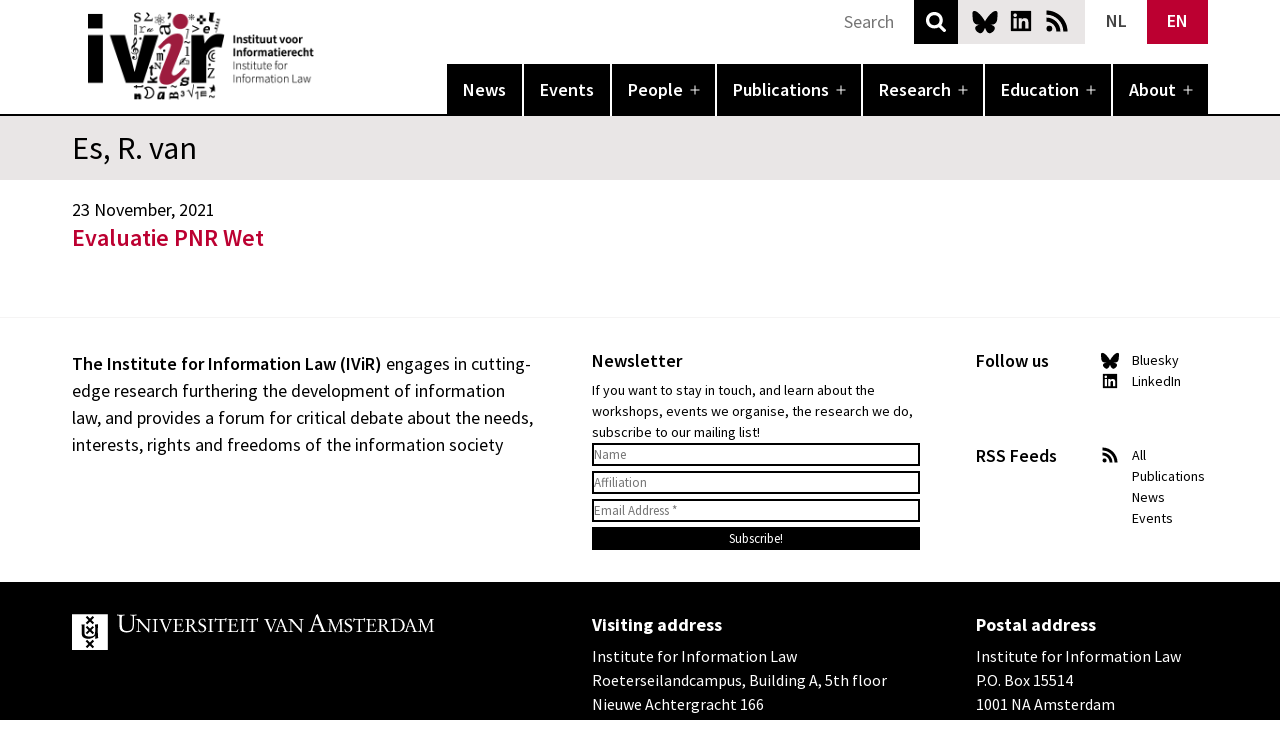

--- FILE ---
content_type: image/svg+xml
request_url: https://www.ivir.nl/wp-content/themes/ivir_sn/assets/images/uva-logo-text-white.svg
body_size: 10300
content:
<?xml version="1.0" encoding="UTF-8" standalone="no"?>
<!DOCTYPE svg PUBLIC "-//W3C//DTD SVG 1.1//EN" "http://www.w3.org/Graphics/SVG/1.1/DTD/svg11.dtd">
<svg width="100%" height="100%" viewBox="0 0 363 36" version="1.1" xmlns="http://www.w3.org/2000/svg" xmlns:xlink="http://www.w3.org/1999/xlink" xml:space="preserve" xmlns:serif="http://www.serif.com/" style="fill-rule:evenodd;clip-rule:evenodd;stroke-linejoin:round;stroke-miterlimit:2;">
    <g transform="matrix(0.631724,0,0,0.631724,0,-0.046117)">
        <g id="UvA-Logo" serif:id="UvA Logo">
            <path d="M75.388,5.406C75.388,2.31 73.504,2.31 71.348,2.31L71.15,2.149L71.15,1.485C71.15,1.05 71.425,1.011 71.857,1.011C72.877,1.011 75.388,1.21 77.232,1.21C79.192,1.21 81.194,1.011 83.156,1.011L83.273,1.133L83.273,2.149L83.078,2.31L82.607,2.31C80.055,2.31 78.917,2.584 78.917,5.525L78.917,16.905C78.917,22.554 80.016,26.983 86.765,26.983C93.787,26.983 96.062,23.613 96.062,16.98L96.062,6.783C96.062,2.31 96.062,2.622 92.611,2.31L92.453,1.997L92.453,1.25L92.572,1.011C93.275,1.011 94.061,1.21 97.005,1.21C98.652,1.21 100.731,1.011 101.988,1.011L102.144,1.25L102.144,2.071L101.908,2.31C99.045,2.31 98.026,2.467 98.026,4.426L98.026,18.433C98.026,25.61 93.826,29.259 86.688,29.259C80.997,29.259 75.388,27.259 75.388,20.71L75.388,5.406Z" style="fill:white;fill-rule:nonzero;"/>
            <path d="M104.385,11.525C104.385,10.935 104.355,10.789 104.237,10.554C103.973,10.052 102.679,8.998 102.179,8.965L100.62,8.877C100.503,8.877 100.477,8.585 100.477,8.35C100.477,8.202 100.477,7.968 100.62,7.968C101.533,7.968 102.238,7.91 102.972,7.91C104.327,7.91 106.472,8.024 107.001,8.087L115.909,18.842C117.258,20.489 118.583,22.017 120.702,24.136L120.817,24.136L120.817,11.199C120.817,9.263 120.111,8.965 119.17,8.937L117.907,8.877C117.788,8.877 117.73,8.585 117.73,8.381C117.73,8.202 117.819,7.91 117.994,7.91C118.643,7.91 120.17,8.055 121.61,8.055C122.932,8.055 124.345,7.91 125.169,7.91C125.313,7.91 125.345,8.024 125.345,8.146L125.345,8.701C125.345,8.849 125.284,8.877 125.081,8.877L124.316,8.877C122.29,8.877 122.29,9.909 122.29,12.406L122.29,29.426L121.58,29.426L105.708,11.29L105.708,24.783C105.708,27.309 106.06,27.604 108.589,27.693C108.706,27.693 108.796,27.956 108.796,28.191C108.796,28.426 108.764,28.664 108.678,28.664C108.119,28.664 106.235,28.514 105.004,28.514C103.559,28.514 102.915,28.664 101.563,28.664C101.387,28.664 101.357,28.455 101.357,28.074C101.357,27.809 101.387,27.693 101.741,27.693C102.972,27.693 104.385,27.4 104.385,25.9L104.385,11.525Z" style="fill:white;fill-rule:nonzero;"/>
            <path d="M133.059,23.223C133.059,27.516 133.146,27.545 136.026,27.693L136.172,27.9L136.172,28.455C136.172,28.63 135.735,28.664 135.469,28.664C135.057,28.664 133.086,28.514 131.882,28.514C130.47,28.514 129.03,28.664 127.501,28.664C127.385,28.603 127.355,28.426 127.355,28.135C127.385,27.753 127.444,27.693 128.295,27.693C130.324,27.693 130.412,27.253 130.412,25.017L130.412,10.964C130.412,9.29 129.912,8.877 127.444,8.877L127.355,8.734L127.297,8.259C127.325,7.938 127.589,7.91 127.766,7.91C128.563,7.91 129.501,8.055 131.5,8.055C132.97,8.055 134.736,7.91 135.908,7.91L136.058,8.117L136.058,8.641L135.939,8.819L135.147,8.877C133.969,8.964 133.059,9.085 133.059,10.439L133.059,23.223Z" style="fill:white;fill-rule:nonzero;"/>
            <path d="M140.348,9.877C140.024,9.085 138.85,8.878 138.026,8.878L137.849,8.734L137.849,7.968L138.173,7.911C139.407,7.911 141.2,8.055 141.845,8.055C143.2,8.055 144.521,7.911 145.875,7.911L145.96,7.996L145.875,8.82L144.493,8.937C144.023,8.965 143.493,9.141 143.493,9.584C143.493,9.819 143.641,10.201 143.757,10.465L147.139,19.287L149.049,23.667C149.255,24.106 149.284,24.193 149.372,24.193C149.431,24.193 149.519,24.074 149.636,23.722L153.84,12.583C154.311,11.317 154.664,10.231 154.634,9.877C154.606,9.38 154.459,9.116 153.606,9.027L152.077,8.878L151.9,8.791L151.9,7.877C153.048,7.877 154.193,8.055 155.338,8.055C156.252,8.055 158.191,7.877 158.396,7.877L158.633,7.996L158.633,8.673L158.369,8.878L157.456,8.937C156.869,8.965 156.633,9.262 156.22,10.292C153.428,17.023 152.751,19.136 150.519,24.813L149.019,28.631C148.873,29.046 148.815,29.073 148.609,29.073C148.343,29.073 148.285,28.986 148.227,28.868L140.348,9.877Z" style="fill:white;fill-rule:nonzero;"/>
            <path d="M163.113,10.906C163.113,8.999 161.671,8.79 159.969,8.79C159.85,8.79 159.85,8.641 159.85,8.526L159.85,8.203C159.85,7.937 160.349,7.911 161.381,7.911C162.556,7.911 163.878,8.055 165.112,8.055C166.29,8.055 167.462,7.911 168.641,7.911L174.843,7.911C175.077,7.911 175.107,8.173 175.107,8.497L175.107,12.083C175.107,12.202 175.049,12.319 174.9,12.319C174.667,12.319 174.197,12.346 174.166,11.997L174.08,11.083C173.901,9.202 172.609,8.877 170.962,8.877L167.934,8.877C166.29,8.877 165.759,9.231 165.759,11.463L165.759,16.787C165.759,16.874 165.937,17.022 165.994,17.022L169.462,16.905C171.227,16.844 171.726,16.289 172.168,14.726C172.226,14.551 172.313,14.491 172.636,14.491C172.842,14.491 172.992,14.525 172.992,14.669C172.992,15.289 172.815,16.64 172.815,17.608C172.815,19.197 172.992,20.049 172.992,20.548C172.992,20.725 172.699,20.902 172.52,20.902C172.285,20.902 172.08,20.813 172.021,20.517C171.875,19.728 171.875,19.168 171.726,18.757C171.58,18.316 171.227,18.109 170.346,18.08L166.171,17.994C165.759,17.994 165.759,18.137 165.759,18.342L165.759,25.343C165.759,27.458 167.317,27.516 169.346,27.516L170.934,27.516C172.491,27.516 173.579,27.485 174.313,27.043C174.959,26.665 175.871,24.873 176.195,24.136C176.577,24.136 177.076,24.223 177.076,24.428C177.076,24.518 176.989,24.751 176.931,24.899L176.105,27.869C175.871,28.665 175.724,28.665 175.343,28.665C172.168,28.665 169.05,28.513 164.787,28.513C163.819,28.513 161.349,28.665 159.85,28.665C159.762,28.665 159.675,28.371 159.675,28.191C159.675,27.957 159.732,27.693 159.85,27.693C162.407,27.575 163.113,27.309 163.113,24.605L163.113,10.906Z" style="fill:white;fill-rule:nonzero;"/>
            <path d="M184.633,17.344C185.018,17.374 185.371,17.405 185.75,17.405C188.103,17.405 191.044,16.58 191.044,13.111C191.044,10.527 189.278,8.849 186.692,8.849C184.694,8.849 184.633,9.319 184.633,10.201L184.633,17.344ZM181.989,11.082C181.989,9.615 181.931,8.877 180.08,8.877L178.875,8.877C178.697,8.877 178.667,8.556 178.667,8.32C178.667,8.172 178.755,7.91 178.875,7.91C180.578,7.91 182.313,7.996 184.016,7.996C185.371,7.996 186.692,7.91 188.047,7.91C191.044,7.91 193.982,9.91 193.982,12.993C193.982,15.667 191.541,17.46 189.252,17.816L189.252,17.873C190.395,18.137 191.603,20.284 191.894,20.751L195.128,25.694C196.159,27.254 196.835,27.546 198.598,27.635L198.775,27.809L198.775,28.37C198.775,28.63 198.569,28.664 198.451,28.664C197.834,28.664 196.923,28.573 196.482,28.573C195.777,28.573 195.067,28.664 194.365,28.664C193.69,28.664 192.368,26.693 190.63,23.608C188.722,20.225 187.603,18.372 185.665,18.372C185.429,18.372 185.076,18.372 184.633,18.433L184.633,25.636C184.633,26.693 184.633,27.693 186.105,27.693C187.222,27.693 187.721,27.693 187.721,27.925C187.721,28.484 187.635,28.664 187.193,28.664C185.665,28.664 184.401,28.514 183.138,28.514C182.635,28.514 179.371,28.664 178.962,28.664C178.784,28.664 178.726,28.282 178.726,28.043C178.726,27.781 178.843,27.722 179.433,27.693C181.46,27.604 181.989,27.31 181.989,25.28L181.989,11.082Z" style="fill:white;fill-rule:nonzero;"/>
            <path d="M203.3,17.962C201.185,16.697 200.333,15.519 200.333,13.232C200.333,9.554 203.333,7.499 207.297,7.499C208.415,7.499 210.002,7.877 211.003,8.32L211.209,11.997L211.209,12.141C211.209,12.29 210.914,12.346 210.502,12.346C210.12,12.346 210.064,12.171 210.032,11.879C209.826,9.91 208.415,8.641 206.328,8.641C204.328,8.641 202.772,10.052 202.772,11.937C202.772,14.052 204.064,14.875 207.003,16.432C209.913,17.962 212.442,19.311 212.442,22.988C212.442,26.989 208.828,29.072 205.152,29.072C203.946,29.072 201.948,28.691 200.832,28.22C200.599,28.103 200.507,27.721 200.419,27.075L200.069,24.311C200.069,24.136 200.655,24.136 200.832,24.136C200.919,24.136 201.007,24.192 201.067,24.399C201.742,26.632 203.272,27.925 205.623,27.925C207.681,27.925 209.65,26.132 209.65,24.136C209.65,22.224 208.564,21.079 207.034,20.167L203.3,17.962Z" style="fill:white;fill-rule:nonzero;"/>
            <path d="M220.851,23.223C220.851,27.516 220.942,27.545 223.821,27.693L223.969,27.9L223.969,28.455C223.969,28.63 223.527,28.664 223.264,28.664C222.849,28.664 220.882,28.514 219.675,28.514C218.266,28.514 216.826,28.664 215.297,28.664C215.18,28.603 215.151,28.426 215.151,28.135C215.18,27.753 215.239,27.693 216.093,27.693C218.119,27.693 218.207,27.253 218.207,25.017L218.207,10.964C218.207,9.29 217.707,8.877 215.239,8.877L215.151,8.734L215.092,8.259C215.121,7.938 215.385,7.91 215.562,7.91C216.356,7.91 217.294,8.055 219.294,8.055C220.767,8.055 222.528,7.91 223.707,7.91L223.853,8.117L223.853,8.641L223.736,8.819L222.938,8.877C221.764,8.964 220.851,9.085 220.851,10.439L220.851,23.223Z" style="fill:white;fill-rule:nonzero;"/>
            <path d="M236.711,25.515C236.711,27.693 238.178,27.693 240.002,27.693L240.18,27.838L240.18,28.309C240.18,28.664 240.031,28.664 239.563,28.664C238.974,28.664 237.531,28.514 235.476,28.514C233.859,28.514 231.332,28.664 230.625,28.664C230.568,28.455 230.508,28.309 230.508,28.135C230.508,28.043 230.539,27.868 230.625,27.809L230.923,27.693L231.27,27.693C233.947,27.693 234.063,26.779 234.063,24.341L234.063,10.406L233.977,9.055L230.039,9.055C227.8,9.055 227.453,10.465 226.892,12.346C226.833,12.524 226.717,12.611 226.537,12.611C226.13,12.611 225.865,12.493 225.865,12.319C225.865,11.818 226.216,9.085 226.216,6.76C226.216,6.645 226.628,6.645 227.037,6.645C227.98,7.91 228.275,7.91 229.537,7.91L240.474,7.91C242.529,7.91 243.117,7.291 243.854,6.38C244.057,6.38 244.736,6.38 244.736,6.645C244.736,6.881 244.147,9.289 244.089,11.408C244.089,11.728 244.003,12.346 243.854,12.346C243.59,12.346 242.912,12.202 242.912,12.054L242.796,10.582C242.677,9.085 241.974,9.055 240.766,9.055L236.711,9.055L236.711,25.515Z" style="fill:white;fill-rule:nonzero;"/>
            <path d="M249.433,10.906C249.433,8.999 247.993,8.79 246.289,8.79C246.169,8.79 246.169,8.641 246.169,8.526L246.169,8.203C246.169,7.937 246.669,7.911 247.701,7.911C248.876,7.911 250.199,8.055 251.431,8.055C252.609,8.055 253.785,7.911 254.962,7.911L261.161,7.911C261.397,7.911 261.427,8.173 261.427,8.497L261.427,12.083C261.427,12.202 261.37,12.319 261.217,12.319C260.989,12.319 260.515,12.346 260.484,11.997L260.398,11.083C260.22,9.202 258.931,8.877 257.281,8.877L254.253,8.877C252.609,8.877 252.078,9.231 252.078,11.463L252.078,16.787C252.078,16.874 252.255,17.022 252.313,17.022L255.782,16.905C257.545,16.844 258.044,16.289 258.488,14.726C258.548,14.551 258.634,14.491 258.956,14.491C259.161,14.491 259.308,14.525 259.308,14.669C259.308,15.289 259.134,16.64 259.134,17.608C259.134,19.197 259.308,20.049 259.308,20.548C259.308,20.725 259.017,20.902 258.841,20.902C258.605,20.902 258.4,20.813 258.338,20.517C258.196,19.728 258.196,19.168 258.044,18.757C257.898,18.316 257.545,18.109 256.668,18.08L252.491,17.994C252.078,17.994 252.078,18.137 252.078,18.342L252.078,25.343C252.078,27.458 253.636,27.516 255.665,27.516L257.25,27.516C258.808,27.516 259.898,27.485 260.631,27.043C261.285,26.665 262.191,24.873 262.515,24.136C262.899,24.136 263.398,24.223 263.398,24.428C263.398,24.518 263.312,24.751 263.25,24.899L262.425,27.869C262.191,28.665 262.043,28.665 261.661,28.665C258.488,28.665 255.369,28.513 251.106,28.513C250.14,28.513 247.669,28.665 246.169,28.665C246.083,28.665 245.99,28.371 245.99,28.191C245.99,27.957 246.054,27.693 246.169,27.693C248.726,27.575 249.433,27.309 249.433,24.605L249.433,10.906Z" style="fill:white;fill-rule:nonzero;"/>
            <path d="M271.451,23.223C271.451,27.516 271.541,27.545 274.419,27.693L274.562,27.9L274.562,28.455C274.562,28.63 274.125,28.664 273.86,28.664C273.446,28.664 271.48,28.514 270.277,28.514C268.862,28.514 267.425,28.664 265.896,28.664C265.779,28.603 265.748,28.426 265.748,28.135C265.779,27.753 265.835,27.693 266.69,27.693C268.718,27.693 268.805,27.253 268.805,25.017L268.805,10.964C268.805,9.29 268.306,8.877 265.835,8.877L265.748,8.734L265.691,8.259C265.718,7.938 265.982,7.91 266.162,7.91C266.955,7.91 267.894,8.055 269.89,8.055C271.362,8.055 273.125,7.91 274.302,7.91L274.447,8.117L274.447,8.641L274.332,8.819L273.539,8.877C272.361,8.964 271.451,9.085 271.451,10.439L271.451,23.223Z" style="fill:white;fill-rule:nonzero;"/>
            <path d="M286.744,25.515C286.744,27.693 288.214,27.693 290.039,27.693L290.212,27.838L290.212,28.309C290.212,28.664 290.064,28.664 289.597,28.664C289.007,28.664 287.569,28.514 285.515,28.514C283.894,28.514 281.369,28.664 280.659,28.664C280.603,28.455 280.542,28.309 280.542,28.135C280.542,28.043 280.573,27.868 280.659,27.809L280.955,27.693L281.308,27.693C283.982,27.693 284.099,26.779 284.099,24.341L284.099,10.406L284.008,9.055L280.074,9.055C277.836,9.055 277.49,10.465 276.929,12.346C276.87,12.524 276.75,12.611 276.574,12.611C276.165,12.611 275.896,12.493 275.896,12.319C275.896,11.818 276.252,9.085 276.252,6.76C276.252,6.645 276.665,6.645 277.072,6.645C278.015,7.91 278.306,7.91 279.574,7.91L290.507,7.91C292.566,7.91 293.152,7.291 293.892,6.38C294.096,6.38 294.774,6.38 294.774,6.645C294.774,6.881 294.186,9.289 294.122,11.408C294.122,11.728 294.038,12.346 293.892,12.346C293.626,12.346 292.949,12.202 292.949,12.054L292.83,10.582C292.712,9.085 292.005,9.055 290.798,9.055L286.744,9.055L286.744,25.515Z" style="fill:white;fill-rule:nonzero;"/>
            <path d="M306.596,9.877C306.276,9.085 305.098,8.878 304.276,8.878L304.098,8.734L304.098,7.968L304.424,7.911C305.653,7.911 307.446,8.055 308.098,8.055C309.448,8.055 310.768,7.911 312.124,7.911L312.215,7.996L312.124,8.82L310.743,8.937C310.274,8.965 309.745,9.141 309.745,9.584C309.745,9.819 309.891,10.201 310.006,10.465L313.385,19.287L315.301,23.667C315.5,24.106 315.536,24.193 315.622,24.193C315.684,24.193 315.772,24.074 315.889,23.722L320.09,12.583C320.561,11.317 320.911,10.231 320.885,9.877C320.856,9.38 320.708,9.116 319.858,9.027L318.329,8.878L318.151,8.791L318.151,7.877C319.297,7.877 320.444,8.055 321.588,8.055C322.5,8.055 324.442,7.877 324.647,7.877L324.879,7.996L324.879,8.673L324.616,8.878L323.708,8.937C323.118,8.965 322.883,9.262 322.471,10.292C319.68,17.023 319.006,19.136 316.77,24.813L315.266,28.631C315.124,29.046 315.063,29.073 314.856,29.073C314.594,29.073 314.532,28.986 314.477,28.868L306.596,9.877Z" style="fill:white;fill-rule:nonzero;"/>
            <path d="M333.704,19.287L330.438,10.879L330.381,10.879L327.59,19.287L333.704,19.287ZM327.208,20.43L325.913,24.605C325.678,25.369 325.561,26.046 325.561,26.517C325.561,27.485 326.944,27.693 327.737,27.693C328.002,27.693 328.059,27.869 328.059,28.25C328.059,28.545 328.034,28.665 327.829,28.665C327.151,28.665 325.002,28.513 324.208,28.513C323.418,28.513 322.184,28.665 321.301,28.665C320.711,28.665 320.711,28.574 320.711,28.19L320.711,27.869C320.711,27.721 320.977,27.661 321.68,27.603C323.208,27.457 323.418,27.163 323.977,25.546L329.792,8.615C330.381,8.117 330.999,7.438 331.737,7.201L339.112,25.81C339.612,27.043 340.137,27.661 341.848,27.661C342.17,27.661 342.225,28.017 342.225,28.338C342.225,28.665 342.02,28.665 341.667,28.665C341.198,28.665 339.315,28.513 338.17,28.513C336.995,28.513 335.817,28.574 334.645,28.665C334.208,28.665 334.172,28.574 334.172,28.16C334.172,27.838 334.35,27.693 334.764,27.693C335.206,27.693 336.641,27.603 336.641,26.896C336.641,26.665 336.524,26.193 336.112,25.165L334.233,20.43L327.208,20.43Z" style="fill:white;fill-rule:nonzero;"/>
            <path d="M345.86,11.525C345.86,10.935 345.823,10.789 345.708,10.554C345.446,10.052 344.149,8.998 343.653,8.965L342.09,8.877C341.975,8.877 341.942,8.585 341.942,8.35C341.942,8.202 341.942,7.968 342.09,7.968C343.002,7.968 343.709,7.91 344.444,7.91C345.793,7.91 347.944,8.024 348.467,8.087L357.377,18.842C358.731,20.489 360.053,22.017 362.168,24.136L362.286,24.136L362.286,11.199C362.286,9.263 361.583,8.965 360.639,8.937L359.377,8.877C359.258,8.877 359.198,8.585 359.198,8.381C359.198,8.202 359.293,7.91 359.467,7.91C360.112,7.91 361.639,8.055 363.081,8.055C364.407,8.055 365.813,7.91 366.641,7.91C366.79,7.91 366.817,8.024 366.817,8.146L366.817,8.701C366.817,8.849 366.758,8.877 366.553,8.877L365.786,8.877C363.758,8.877 363.758,9.909 363.758,12.406L363.758,29.426L363.049,29.426L347.178,11.29L347.178,24.783C347.178,27.309 347.526,27.604 350.059,27.693C350.178,27.693 350.262,27.956 350.262,28.191C350.262,28.426 350.235,28.664 350.149,28.664C349.584,28.664 347.708,28.514 346.471,28.514C345.034,28.514 344.385,28.664 343.032,28.664C342.858,28.664 342.823,28.455 342.823,28.074C342.823,27.809 342.858,27.693 343.206,27.693C344.444,27.693 345.86,27.4 345.86,25.9L345.86,11.525Z" style="fill:white;fill-rule:nonzero;"/>
            <path d="M391.53,16.198L387.178,4.974L387.096,4.974L383.368,16.198L391.53,16.198ZM382.856,17.725L381.129,23.296C380.817,24.318 380.665,25.22 380.665,25.848C380.665,27.143 382.502,27.417 383.569,27.417C383.917,27.417 383.999,27.653 383.999,28.16C383.999,28.556 383.956,28.712 383.682,28.712C382.784,28.712 379.917,28.513 378.854,28.513C377.803,28.513 376.149,28.712 374.973,28.712C374.186,28.712 374.186,28.595 374.186,28.084L374.186,27.653C374.186,27.457 374.538,27.379 375.483,27.298C377.526,27.105 377.803,26.709 378.549,24.552L386.313,1.956C387.096,1.29 387.915,0.384 388.897,0.073L398.745,24.907C399.415,26.553 400.122,27.379 402.393,27.379C402.829,27.379 402.901,27.848 402.901,28.282C402.901,28.712 402.633,28.712 402.163,28.712C401.53,28.712 399.024,28.513 397.487,28.513C395.924,28.513 394.352,28.595 392.784,28.712C392.198,28.712 392.155,28.595 392.155,28.043C392.155,27.614 392.389,27.417 392.946,27.417C393.536,27.417 395.456,27.298 395.456,26.358C395.456,26.046 395.299,25.415 394.743,24.043L392.233,17.725L382.856,17.725Z" style="fill:white;fill-rule:nonzero;"/>
            <path d="M424.026,7.911C424.938,7.911 425.875,7.996 426.817,7.996C427.555,7.996 428.317,7.911 429.051,7.911C429.493,7.911 429.581,8.024 429.581,8.117L429.581,8.585C429.581,8.79 429.493,8.937 429.372,8.937C429.167,8.937 428.846,8.877 428.491,8.877C426.784,8.877 426.784,9.73 426.784,11.642C426.784,13.317 427.11,24.311 427.11,25.928C427.11,26.75 427.522,27.693 428.786,27.693C429.961,27.693 430.104,27.753 430.104,28.017C430.104,28.371 429.932,28.665 429.844,28.665C428.284,28.665 427.053,28.513 425.817,28.513C424.583,28.513 423.319,28.665 422.055,28.665C421.846,28.665 421.821,28.545 421.821,28.371L421.821,28.075C421.821,27.781 422.084,27.693 423.436,27.693C424.026,27.693 424.553,26.988 424.553,25.959C424.553,22.786 424.438,15.934 424.317,10.906C424.2,10.879 424.229,10.879 424.229,10.879C422.584,14.26 420.44,19.168 419.44,21.786L416.67,29.046C416.649,29.132 416.557,29.22 416.409,29.22C416.266,29.22 416.145,29.072 416.059,28.665C415.883,27.924 415.62,27.22 415.321,26.517L409.766,12.993C409.557,12.493 409.383,12.14 409.27,12.14C409.145,12.14 409.145,12.727 409.145,13.053C409.145,15.376 408.797,24.251 408.797,25.694C408.797,26.958 408.797,27.693 411.385,27.693C411.561,27.693 411.588,27.838 411.588,28.191C411.588,28.308 411.561,28.665 411.442,28.665C411.028,28.665 409.59,28.513 408.002,28.513C406.331,28.513 404.682,28.665 404.268,28.665C404.182,28.665 404.09,28.573 404.09,28.425L404.09,27.986C404.09,27.721 404.329,27.693 404.682,27.693C407.09,27.693 407.444,26.958 407.444,24.398C407.444,22.958 407.938,12.14 407.938,11.083C407.938,9.524 407.178,8.877 404.538,8.877C404.446,8.877 404.385,8.733 404.385,8.554L404.385,8.173C404.385,8.024 404.475,7.911 404.625,7.911C405.739,7.911 406.799,8.055 407.973,8.055C408.706,8.055 409.471,7.911 410.208,7.911C410.417,7.911 410.622,8.381 410.764,8.762L417.116,23.959L417.254,23.959L424.026,7.911Z" style="fill:white;fill-rule:nonzero;"/>
            <path d="M434.657,17.962C432.534,16.697 431.682,15.519 431.682,13.232C431.682,9.554 434.678,7.499 438.649,7.499C439.768,7.499 441.354,7.877 442.356,8.32L442.561,11.997L442.561,12.141C442.561,12.29 442.266,12.346 441.852,12.346C441.469,12.346 441.415,12.171 441.383,11.879C441.18,9.91 439.768,8.641 437.678,8.641C435.682,8.641 434.124,10.052 434.124,11.937C434.124,14.052 435.418,14.875 438.358,16.432C441.27,17.962 443.797,19.311 443.797,22.988C443.797,26.989 440.176,29.072 436.506,29.072C435.299,29.072 433.297,28.691 432.182,28.22C431.948,28.103 431.86,27.721 431.77,27.075L431.417,24.311C431.417,24.136 432.006,24.136 432.182,24.136C432.278,24.136 432.36,24.192 432.417,24.399C433.094,26.632 434.627,27.925 436.977,27.925C439.036,27.925 441,26.132 441,24.136C441,22.224 439.917,21.079 438.389,20.167L434.657,17.962Z" style="fill:white;fill-rule:nonzero;"/>
            <path d="M456.067,25.533C456.067,27.711 457.534,27.711 459.358,27.711L459.536,27.856L459.536,28.327C459.536,28.682 459.387,28.682 458.915,28.682C458.329,28.682 456.891,28.532 454.833,28.532C453.213,28.532 450.684,28.682 449.983,28.682C449.918,28.473 449.864,28.327 449.864,28.153C449.864,28.063 449.895,27.886 449.983,27.827L450.278,27.711L450.629,27.711C453.305,27.711 453.422,26.797 453.422,24.359L453.422,10.424L453.334,9.073L449.395,9.073C447.161,9.073 446.803,10.483 446.247,12.364C446.192,12.542 446.071,12.629 445.895,12.629C445.479,12.629 445.223,12.511 445.223,12.337C445.223,11.836 445.571,9.104 445.571,6.778C445.571,6.663 445.983,6.663 446.395,6.663C447.336,7.928 447.629,7.928 448.891,7.928L459.827,7.928C461.885,7.928 462.475,7.309 463.209,6.398C463.418,6.398 464.09,6.398 464.09,6.663C464.09,6.899 463.502,9.307 463.444,11.426C463.444,11.746 463.352,12.364 463.209,12.364C462.944,12.364 462.27,12.22 462.27,12.072L462.155,10.6C462.032,9.104 461.329,9.073 460.122,9.073L456.067,9.073L456.067,25.533Z" style="fill:white;fill-rule:nonzero;"/>
            <path d="M468.405,10.906C468.405,8.999 466.963,8.79 465.26,8.79C465.145,8.79 465.145,8.641 465.145,8.526L465.145,8.203C465.145,7.937 465.643,7.911 466.672,7.911C467.844,7.911 469.168,8.055 470.407,8.055C471.581,8.055 472.756,7.911 473.93,7.911L480.137,7.911C480.368,7.911 480.399,8.173 480.399,8.497L480.399,12.083C480.399,12.202 480.336,12.319 480.19,12.319C479.956,12.319 479.485,12.346 479.456,11.997L479.366,11.083C479.192,9.202 477.899,8.877 476.254,8.877L473.225,8.877C471.581,8.877 471.049,9.231 471.049,11.463L471.049,16.787C471.049,16.874 471.227,17.022 471.29,17.022L474.752,16.905C476.516,16.844 477.02,16.289 477.458,14.726C477.516,14.551 477.608,14.491 477.934,14.491C478.137,14.491 478.278,14.525 478.278,14.669C478.278,15.289 478.106,16.64 478.106,17.608C478.106,19.197 478.278,20.049 478.278,20.548C478.278,20.725 477.989,20.902 477.811,20.902C477.577,20.902 477.372,20.813 477.311,20.517C477.165,19.728 477.165,19.168 477.02,18.757C476.868,18.316 476.516,18.109 475.633,18.08L471.461,17.994C471.049,17.994 471.049,18.137 471.049,18.342L471.049,25.343C471.049,27.458 472.608,27.516 474.637,27.516L476.225,27.516C477.784,27.516 478.87,27.485 479.606,27.043C480.256,26.665 481.163,24.873 481.483,24.136C481.87,24.136 482.366,24.223 482.366,24.428C482.366,24.518 482.28,24.751 482.223,24.899L481.397,27.869C481.163,28.665 481.018,28.665 480.633,28.665C477.458,28.665 474.34,28.513 470.083,28.513C469.112,28.513 466.643,28.665 465.145,28.665C465.053,28.665 464.965,28.371 464.965,28.191C464.965,27.957 465.024,27.693 465.145,27.693C467.698,27.575 468.405,27.309 468.405,24.605L468.405,10.906Z" style="fill:white;fill-rule:nonzero;"/>
            <path d="M489.502,17.344C489.883,17.374 490.239,17.405 490.618,17.405C492.967,17.405 495.911,16.58 495.911,13.111C495.911,10.527 494.147,8.849 491.561,8.849C489.559,8.849 489.502,9.319 489.502,10.201L489.502,17.344ZM486.858,11.082C486.858,9.615 486.795,8.877 484.942,8.877L483.735,8.877C483.563,8.877 483.532,8.556 483.532,8.32C483.532,8.172 483.624,7.91 483.735,7.91C485.442,7.91 487.184,7.996 488.885,7.996C490.239,7.996 491.561,7.91 492.911,7.91C495.911,7.91 498.852,9.91 498.852,12.993C498.852,15.667 496.411,17.46 494.118,17.816L494.118,17.873C495.264,18.137 496.471,20.284 496.762,20.751L499.997,25.694C501.022,27.254 501.7,27.546 503.467,27.635L503.639,27.809L503.639,28.37C503.639,28.63 503.436,28.664 503.319,28.664C502.698,28.664 501.786,28.573 501.346,28.573C500.639,28.573 499.936,28.664 499.233,28.664C498.555,28.664 497.233,26.693 495.499,23.608C493.588,20.225 492.467,18.372 490.526,18.372C490.295,18.372 489.94,18.372 489.502,18.433L489.502,25.636C489.502,26.693 489.502,27.693 490.975,27.693C492.084,27.693 492.59,27.693 492.59,27.925C492.59,28.484 492.504,28.664 492.055,28.664C490.526,28.664 489.268,28.514 488,28.514C487.504,28.514 484.245,28.664 483.829,28.664C483.653,28.664 483.592,28.282 483.592,28.043C483.592,27.781 483.708,27.722 484.295,27.693C486.323,27.604 486.858,27.31 486.858,25.28L486.858,11.082Z" style="fill:white;fill-rule:nonzero;"/>
            <path d="M510.594,24.458C510.594,27.692 513.917,27.692 515.206,27.692C519.231,27.692 523.521,24.372 523.521,18.224C523.521,12.991 520.703,10.404 518.672,9.23C517.263,8.613 515.409,8.466 514.146,8.466C511.739,8.466 510.594,8.64 510.594,10.525L510.594,24.458ZM507.942,11.345C507.942,10.229 507.711,9.084 506.62,9.084C506.268,9.084 505.331,9.2 504.77,9.2C504.651,9.2 504.651,8.76 504.651,8.613C504.651,8.436 504.651,8.348 505.153,8.233C507.125,7.819 511.823,7.498 514.349,7.498C515.971,7.498 517.499,7.644 518.94,8.023C522.934,9.114 526.67,12.67 526.67,18.079C526.67,25.367 520.581,28.664 514.997,28.664C512.203,28.664 510.733,28.543 509.27,28.543C507.797,28.543 506.329,28.63 504.858,28.664C504.741,28.664 504.711,28.398 504.711,28.189C504.711,27.984 504.858,27.692 504.975,27.692C505.918,27.573 506.678,27.515 507.211,27.161C507.651,26.867 507.942,26.395 507.942,25.459L507.942,11.345Z" style="fill:white;fill-rule:nonzero;"/>
            <path d="M538.393,19.287L535.127,10.879L535.067,10.879L532.284,19.287L538.393,19.287ZM531.891,20.43L530.604,24.605C530.364,25.369 530.25,26.046 530.25,26.517C530.25,27.485 531.631,27.693 532.426,27.693C532.688,27.693 532.747,27.869 532.747,28.25C532.747,28.545 532.715,28.665 532.512,28.665C531.834,28.665 529.692,28.513 528.897,28.513C528.102,28.513 526.868,28.665 525.987,28.665C525.401,28.665 525.401,28.574 525.401,28.19L525.401,27.869C525.401,27.721 525.667,27.661 526.37,27.603C527.897,27.457 528.102,27.163 528.661,25.546L534.479,8.615C535.067,8.117 535.688,7.438 536.42,7.201L543.799,25.81C544.303,27.043 544.833,27.661 546.534,27.661C546.86,27.661 546.917,28.017 546.917,28.338C546.917,28.665 546.713,28.665 546.362,28.665C545.893,28.665 544.006,28.513 542.862,28.513C541.682,28.513 540.506,28.574 539.331,28.665C538.893,28.665 538.862,28.574 538.862,28.16C538.862,27.838 539.04,27.693 539.448,27.693C539.889,27.693 541.333,27.603 541.333,26.896C541.333,26.665 541.215,26.193 540.801,25.165L538.922,20.43L531.891,20.43Z" style="fill:white;fill-rule:nonzero;"/>
            <path d="M567.329,7.911C568.243,7.911 569.182,7.996 570.124,7.996C570.854,7.996 571.624,7.911 572.358,7.911C572.797,7.911 572.883,8.024 572.883,8.117L572.883,8.585C572.883,8.79 572.797,8.937 572.684,8.937C572.475,8.937 572.151,8.877 571.797,8.877C570.096,8.877 570.096,9.73 570.096,11.642C570.096,13.317 570.417,24.311 570.417,25.928C570.417,26.75 570.831,27.693 572.094,27.693C573.264,27.693 573.418,27.753 573.418,28.017C573.418,28.371 573.241,28.665 573.153,28.665C571.59,28.665 570.36,28.513 569.124,28.513C567.889,28.513 566.625,28.665 565.358,28.665C565.155,28.665 565.125,28.545 565.125,28.371L565.125,28.075C565.125,27.781 565.389,27.693 566.739,27.693C567.329,27.693 567.854,26.988 567.854,25.959C567.854,22.786 567.743,15.934 567.625,10.906C567.508,10.879 567.534,10.879 567.534,10.879C565.887,14.26 563.743,19.168 562.745,21.786L559.983,29.046C559.952,29.132 559.86,29.22 559.717,29.22C559.569,29.22 559.454,29.072 559.364,28.665C559.188,27.924 558.922,27.22 558.627,26.517L553.073,12.993C552.866,12.493 552.692,12.14 552.575,12.14C552.458,12.14 552.458,12.727 552.458,13.053C552.458,15.376 552.1,24.251 552.1,25.694C552.1,26.958 552.1,27.693 554.69,27.693C554.868,27.693 554.893,27.838 554.893,28.191C554.893,28.308 554.868,28.665 554.745,28.665C554.338,28.665 552.895,28.513 551.307,28.513C549.629,28.513 547.985,28.665 547.577,28.665C547.491,28.665 547.403,28.573 547.403,28.425L547.403,27.986C547.403,27.721 547.633,27.693 547.985,27.693C550.399,27.693 550.75,26.958 550.75,24.398C550.75,22.958 551.25,12.14 551.25,11.083C551.25,9.524 550.491,8.877 547.836,8.877C547.754,8.877 547.69,8.733 547.69,8.554L547.69,8.173C547.69,8.024 547.782,7.911 547.928,7.911C549.045,7.911 550.102,8.055 551.286,8.055C552.014,8.055 552.778,7.911 553.512,7.911C553.721,7.911 553.924,8.381 554.075,8.762L560.42,23.959L560.571,23.959L567.329,7.911Z" style="fill:white;fill-rule:nonzero;"/>
            <rect x="0" y="0.307" width="56.692" height="56.693" style="fill:white;fill-rule:nonzero;"/>
            <path d="M24.065,16.451L28.347,12.169L32.629,16.451L34.997,14.082L30.717,9.799L34.997,5.52L32.629,3.149L28.347,7.43L24.065,3.149L21.696,5.52L25.978,9.799L21.696,14.082L24.065,16.451Z" style="fill-rule:nonzero;"/>
            <path d="M24.065,32.207L28.347,27.925L32.629,32.207L34.997,29.838L30.717,25.555L34.997,21.275L32.629,18.905L28.347,23.186L24.065,18.905L21.696,21.275L25.978,25.555L21.696,29.838L24.065,32.207Z" style="fill-rule:nonzero;"/>
            <path d="M24.065,54.135L28.347,49.854L32.629,54.135L34.997,51.766L30.717,47.484L34.997,43.204L32.629,40.834L28.347,45.115L24.065,40.834L21.696,43.204L25.978,47.484L21.696,51.766L24.065,54.135Z" style="fill-rule:nonzero;"/>
            <path d="M41.232,16.388L36.307,16.615C36.307,16.615 37.01,21.816 36.712,27.07C36.426,32.086 35.635,32.968 35.635,32.968C34.522,35.057 31.077,35.566 29.315,35.702C27.547,35.84 26.758,35.745 26.758,35.745C26.758,35.745 21.675,35.549 20.535,33.182C19.885,31.834 19.748,29.186 19.748,29.186C19.748,29.186 19.718,16.78 19.673,16.5C19.645,16.35 18.645,16.609 17.486,16.603C16.543,16.6 15.164,16.538 15.164,16.538L15.572,25.651L15.517,31.038C15.517,31.038 15.517,33.927 16.258,35.08C17.509,37.036 18.902,37.735 19.692,38.105C20.481,38.48 21.736,38.853 23.129,39.131C24.522,39.413 26.848,39.555 29.911,38.77C32.977,37.98 34.333,36.59 34.333,36.59L36.656,34.407L36.649,39.568L41.529,38.131C41.529,38.131 40.885,34.042 40.892,27.073C40.899,20.103 41.232,16.388 41.232,16.388Z" style="fill-rule:nonzero;"/>
        </g>
    </g>
</svg>


--- FILE ---
content_type: application/javascript
request_url: https://www.ivir.nl/wp-content/themes/ivir_sn/assets/js/ivir.js?ver=0675e3a0bdfcd19a93fd63b9f0e8aa97
body_size: 482
content:
/**
 * Custom IViR scripts
 *
 */
jQuery(function($) {
	$( document ).ready(function () {
		if($(".projects-grid.current > .project".length > 6)) {
			
			$(".projects-grid.current > .project").hide();
			$(".projects-grid.current > .project").slice(0, 6).show();
			$(".projects-grid.current > .project:nth-child(6)").after('<a id="show_more_projects" class="show_more" href="#">Show more</a>');
			
			$("#show_more_projects").on('click', function (e) {
		    	e.preventDefault();
				$(".projects-grid.current > .project:hidden").slice(0, 6).slideDown();
				if ($(".projects-grid.current > .project:hidden").length == 0) {
			  		$("#show_more_projects").fadeOut('slow');
		    	}
		    });
		}
	});
});

/**
* Copy button for bibtex boxes
**/
const copyButtons = document.querySelectorAll(`[data-copy]`);
if(copyButtons) {

	copyButtons.forEach((button) => {
		button.addEventListener("click", (e) => {
			const codeId = e.target.dataset.copy;
			const citeType = e.target.dataset.cite;
			var citeElement =  document.getElementById(codeId);
			const codeAsText = citeElement.value;
			navigator.clipboard.writeText(decodeURIComponent(codeAsText));
			
			var msg = document.createElement("span");
			msg.className = "msg";
			if(citeType=="ris") {
				msg.innerHTML = ".RIS copied to clipboard!";
			} else if(citeType=="bib"){
				msg.innerHTML = "Bibtex copied to clipboard!";
			}
			
			var target = event.target;
			var parent = target.parentElement;//parent of "target"
			parent.insertBefore(msg, e.nextSibling);
		});
	});	
}


--- FILE ---
content_type: image/svg+xml
request_url: https://www.ivir.nl/wp-content/themes/ivir_sn/assets/images/icon-search.svg
body_size: 745
content:
<?xml version="1.0" encoding="UTF-8" standalone="no"?>
<!DOCTYPE svg PUBLIC "-//W3C//DTD SVG 1.1//EN" "http://www.w3.org/Graphics/SVG/1.1/DTD/svg11.dtd">
<svg width="100%" height="100%" viewBox="0 0 32 32" version="1.1" xmlns="http://www.w3.org/2000/svg" xmlns:xlink="http://www.w3.org/1999/xlink" xml:space="preserve" xmlns:serif="http://www.serif.com/" style="fill-rule:evenodd;clip-rule:evenodd;stroke-linejoin:round;stroke-miterlimit:2;">
    <g transform="matrix(0.0389524,0,0,0.0380141,-5.11376,-4.31396)">
        <path d="M933.041,840.104L755.31,665.27C795.197,610.227 819.052,542.79 819.052,469.73C819.052,465.988 818.536,462.398 817.947,458.835C818.548,455.222 819.064,451.573 819.064,447.773C819.064,263.453 669.104,113.483 484.774,113.483C481.496,113.483 478.34,113.999 475.184,114.444C472.004,113.999 468.871,113.483 465.594,113.483C281.264,113.483 131.294,263.443 131.294,447.773C131.294,451.515 131.798,455.105 132.4,458.679C131.786,462.292 131.282,465.925 131.282,469.73C131.282,654.05 281.232,804.03 465.572,804.03C468.85,804.03 471.994,803.514 475.174,803.057C478.33,803.514 481.463,804.03 484.748,804.03C547.244,804.03 605.598,786.464 655.688,756.475L837.619,935.509C850.807,948.697 868.064,955.275 885.33,955.275C902.6,955.275 919.877,948.685 933.041,935.509C959.385,909.165 959.385,866.454 933.033,840.103L933.041,840.104ZM475.18,670.06C472,669.603 468.868,669.087 465.578,669.087C355.658,669.087 266.238,579.661 266.238,469.747C266.238,466.005 265.734,462.415 265.133,458.852C265.746,455.239 266.25,451.591 266.25,447.79C266.25,337.87 355.688,248.45 465.61,248.45C468.876,248.45 472.016,247.946 475.2,247.501C478.356,247.946 481.501,248.45 484.79,248.45C594.71,248.45 684.13,337.876 684.13,447.79C684.13,451.533 684.645,455.122 685.235,458.696C684.634,462.31 684.106,465.942 684.106,469.747C684.106,579.667 594.68,669.087 484.766,669.087C481.477,669.091 478.333,669.607 475.188,670.06L475.18,670.06Z" style="fill:white;fill-rule:nonzero;"/>
    </g>
</svg>
